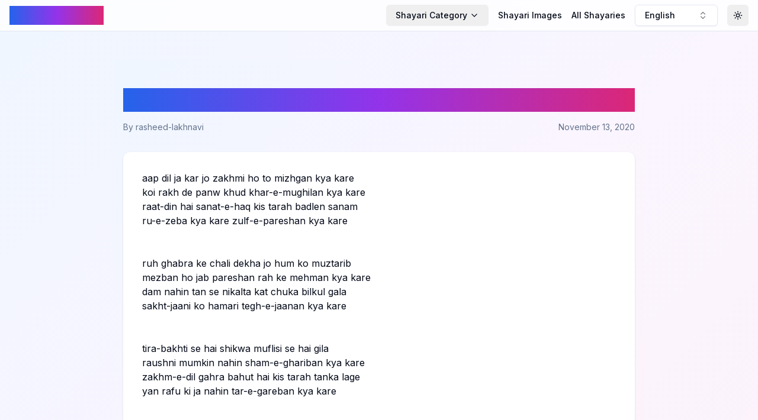

--- FILE ---
content_type: text/html; charset=utf-8
request_url: https://pagalshayari.com/post/ghazal/aap-dil-ja-kar-jo-zakhmi-ho-to-mizhgan-kya-kare-rasheed-lakhnavi-ghazal-english
body_size: 6826
content:
<!DOCTYPE html><html lang="en"><head><meta charSet="utf-8"/><meta name="viewport" content="width=device-width, initial-scale=1"/><link rel="stylesheet" href="/_next/static/css/bb4774cfc2a1dece.css" data-precedence="next"/><link rel="preload" as="script" fetchPriority="low" href="/_next/static/chunks/webpack-763524642e8a9951.js"/><script src="/_next/static/chunks/4bd1b696-c17fbba681cee300.js" async=""></script><script src="/_next/static/chunks/517-69e247ef2d7c6803.js" async=""></script><script src="/_next/static/chunks/main-app-da298cf3626c472e.js" async=""></script><script src="/_next/static/chunks/173-b9db1857582be03d.js" async=""></script><script src="/_next/static/chunks/365-38e9360b87eb7f88.js" async=""></script><script src="/_next/static/chunks/886-f9def52654cd8301.js" async=""></script><script src="/_next/static/chunks/app/layout-dbda4eb2924b6b41.js" async=""></script><script src="/_next/static/chunks/970-c540d374726f91fd.js" async=""></script><script src="/_next/static/chunks/app/page-3e118f1ae2357353.js" async=""></script><script async="" src="https://pagead2.googlesyndication.com/pagead/js/adsbygoogle.js?client=ca-pub-7443783284038929" crossorigin="anonymous"></script><link rel="preload" href="https://www.googletagmanager.com/gtag/js?id=G-76CRCDBH5T" as="script"/><link rel="icon" href="/favicon2.ico"/><link rel="apple-touch-icon" sizes="180x180" href="/apple-touch-icon.png"/><link rel="icon" type="image/png" sizes="32x32" href="/favicon-32x32.png"/><link rel="icon" type="image/png" sizes="16x16" href="/favicon-16x16.png"/><link rel="manifest" href="/site.webmanifest"/><title>aap dil ja kar jo zaKHmi ho to mizhgan kya kare</title><meta name="description" content="aap dil ja kar jo zakhmi ho to mizhgan kya kare "/><meta property="og:title" content="aap dil ja kar jo zaKHmi ho to mizhgan kya kare"/><meta property="og:description" content="aap dil ja kar jo zakhmi ho to mizhgan kya kare "/><meta property="og:type" content="article"/><meta property="article:published_time" content="2020-11-13T23:21:13"/><meta property="article:author" content="rasheed-lakhnavi"/><meta name="twitter:card" content="summary"/><meta name="twitter:title" content="aap dil ja kar jo zaKHmi ho to mizhgan kya kare"/><meta name="twitter:description" content="aap dil ja kar jo zakhmi ho to mizhgan kya kare "/><link rel="icon" href="/favicon.ico" type="image/x-icon" sizes="16x16"/><link href="https://fonts.googleapis.com/css2?family=Noto+Nastaliq+Urdu:wght@400;700&amp;display=swap" rel="stylesheet"/><script src="/_next/static/chunks/polyfills-42372ed130431b0a.js" noModule=""></script></head><body class="__className_e8ce0c bg-gradient-subtle min-h-screen"><script>((e,t,r,n,o,i,a,s)=>{let l=document.documentElement,u=["light","dark"];function c(t){(Array.isArray(e)?e:[e]).forEach(e=>{let r="class"===e,n=r&&i?o.map(e=>i[e]||e):o;r?(l.classList.remove(...n),l.classList.add(t)):l.setAttribute(e,t)}),s&&u.includes(t)&&(l.style.colorScheme=t)}if(n)c(n);else try{let e=localStorage.getItem(t)||r,n=a&&"system"===e?window.matchMedia("(prefers-color-scheme: dark)").matches?"dark":"light":e;c(n)}catch(e){}})("class","theme","system",null,["light","dark"],null,true,true)</script><div class="flex flex-col min-h-screen"><header class="sticky top-0 z-50 bg-background/80 dark:bg-background/80 backdrop-filter backdrop-blur-sm border-b"><nav class="container mx-auto px-4 py-2"><div class="flex items-center justify-between"><a class="text-l sm:text-2xl font-bold gradient-text" href="/language/english">Pagal Shayari</a><div class="flex items-center space-x-2 md:space-x-4"><div class="hidden md:flex items-center space-x-4"><button class="justify-center gap-2 whitespace-nowrap rounded-md text-sm font-medium transition-colors focus-visible:outline-none focus-visible:ring-1 focus-visible:ring-ring disabled:pointer-events-none disabled:opacity-50 [&amp;_svg]:pointer-events-none [&amp;_svg]:size-4 [&amp;_svg]:shrink-0 hover:bg-accent hover:text-accent-foreground h-9 px-4 py-2 flex items-center space-x-1" type="button" id="radix-:R4pd5b:" aria-haspopup="menu" aria-expanded="false" data-state="closed"><span>Shayari Category</span><svg xmlns="http://www.w3.org/2000/svg" width="24" height="24" viewBox="0 0 24 24" fill="none" stroke="currentColor" stroke-width="2" stroke-linecap="round" stroke-linejoin="round" class="lucide lucide-chevron-down h-4 w-4"><path d="m6 9 6 6 6-6"></path></svg></button><a class="text-sm font-medium hover:text-primary transition-colors" href="/othershayari/Images/english">Shayari Images</a><a class="text-sm font-medium hover:text-primary transition-colors whitespace-nowrap" href="/post/all-posts/english/1">All Shayaries</a></div><button class="inline-flex items-center gap-2 whitespace-nowrap rounded-md text-sm font-medium transition-colors focus-visible:outline-none focus-visible:ring-1 focus-visible:ring-ring disabled:pointer-events-none disabled:opacity-50 [&amp;_svg]:pointer-events-none [&amp;_svg]:size-4 [&amp;_svg]:shrink-0 border border-input bg-background shadow-sm hover:bg-accent hover:text-accent-foreground h-9 px-4 py-2 w-[140px] justify-between" role="combobox" aria-expanded="false" type="button" aria-haspopup="dialog" aria-controls="radix-:R1pd5b:" data-state="closed">English<svg xmlns="http://www.w3.org/2000/svg" width="24" height="24" viewBox="0 0 24 24" fill="none" stroke="currentColor" stroke-width="2" stroke-linecap="round" stroke-linejoin="round" class="lucide lucide-chevrons-up-down ml-2 h-4 w-4 shrink-0 opacity-50"><path d="m7 15 5 5 5-5"></path><path d="m7 9 5-5 5 5"></path></svg></button><button class="inline-flex items-center justify-center gap-2 whitespace-nowrap rounded-md text-sm font-medium transition-colors focus-visible:outline-none focus-visible:ring-1 focus-visible:ring-ring disabled:pointer-events-none disabled:opacity-50 [&amp;_svg]:pointer-events-none [&amp;_svg]:size-4 [&amp;_svg]:shrink-0 hover:bg-accent hover:text-accent-foreground h-9 w-9"><svg xmlns="http://www.w3.org/2000/svg" width="24" height="24" viewBox="0 0 24 24" fill="none" stroke="currentColor" stroke-width="2" stroke-linecap="round" stroke-linejoin="round" class="lucide lucide-sun h-[1.2rem] w-[1.2rem] rotate-0 scale-100 transition-all dark:-rotate-90 dark:scale-0"><circle cx="12" cy="12" r="4"></circle><path d="M12 2v2"></path><path d="M12 20v2"></path><path d="m4.93 4.93 1.41 1.41"></path><path d="m17.66 17.66 1.41 1.41"></path><path d="M2 12h2"></path><path d="M20 12h2"></path><path d="m6.34 17.66-1.41 1.41"></path><path d="m19.07 4.93-1.41 1.41"></path></svg><svg xmlns="http://www.w3.org/2000/svg" width="24" height="24" viewBox="0 0 24 24" fill="none" stroke="currentColor" stroke-width="2" stroke-linecap="round" stroke-linejoin="round" class="lucide lucide-moon absolute h-[1.2rem] w-[1.2rem] rotate-90 scale-0 transition-all dark:rotate-0 dark:scale-100"><path d="M12 3a6 6 0 0 0 9 9 9 9 0 1 1-9-9Z"></path></svg><span class="sr-only">Toggle Theme</span></button></div></div><div class="md:hidden mt-2 flex items-center space-x-2 overflow-x-auto pb-2"><button class="justify-center gap-2 whitespace-nowrap rounded-md font-medium transition-colors focus-visible:outline-none focus-visible:ring-1 focus-visible:ring-ring disabled:pointer-events-none disabled:opacity-50 [&amp;_svg]:pointer-events-none [&amp;_svg]:size-4 [&amp;_svg]:shrink-0 hover:bg-accent hover:text-accent-foreground h-9 px-4 py-2 flex items-center space-x-1 text-xs" type="button" id="radix-:R6d5b:" aria-haspopup="menu" aria-expanded="false" data-state="closed"><span>Shayari Category</span><svg xmlns="http://www.w3.org/2000/svg" width="24" height="24" viewBox="0 0 24 24" fill="none" stroke="currentColor" stroke-width="2" stroke-linecap="round" stroke-linejoin="round" class="lucide lucide-chevron-down h-4 w-4"><path d="m6 9 6 6 6-6"></path></svg></button><a class="text-xs pr-2 font-medium hover:text-primary transition-colors whitespace-nowrap" href="/othershayari/Images/english">Shayari Images</a><a class="text-xs font-medium hover:text-primary transition-colors whitespace-nowrap" href="/post/all-posts/english/1">All Shayaries</a></div></nav></header><main class="flex-grow container mx-auto px-1 sm:px-4 py-12"><div style="opacity:1"><script type="application/ld+json">{"@context":"https://schema.org","@type":"Article","headline":"aap dil ja kar jo zaKHmi ho to mizhgan kya kare","description":"aap dil ja kar jo zakhmi ho to mizhgan kya kare ","author":{"@type":"Person","name":"rasheed-lakhnavi"},"datePublished":"2020-11-13T23:21:13","mainEntityOfPage":{"@type":"WebPage","@id":"https://pagalshayari.com/post/ghazal/aap-dil-ja-kar-jo-zakhmi-ho-to-mizhgan-kya-kare-rasheed-lakhnavi-ghazal-english"}}</script><article class="max-w-4xl mx-auto px-2 sm:px-4 py-2 sm:py-12 bg-gradient-subtle"><header class="mb-8"><h1 class="text-2xl md:text-4xl font-bold mb-4 text-gradient">aap dil ja kar jo zaKHmi ho to mizhgan kya kare</h1><div class="flex items-center justify-between text-sm text-muted-foreground"><span>By <!-- -->rasheed-lakhnavi</span><span>November 13, 2020</span></div></header><div class="rounded-xl border bg-card text-card-foreground shadow overflow-hidden card-hover border-none relative"><div class="p-2 sm:p-8"><div class="prose prose-lg dark:prose-invert mb-8">aap dil ja kar jo zakhmi ho to mizhgan kya kare<br>koi rakh de panw khud khar-e-mughilan kya kare<br>raat-din hai sanat-e-haq kis tarah badlen sanam<br>ru-e-zeba kya kare zulf-e-pareshan kya kare<br><br><br>ruh ghabra ke chali dekha jo hum ko muztarib<br>mezban ho jab pareshan rah ke mehman kya kare<br>dam nahin tan se nikalta kat chuka bilkul gala<br>sakht-jaani ko hamari tegh-e-jaanan kya kare<br><br><br>tira-bakhti se hai shikwa muflisi se hai gila<br>raushni mumkin nahin sham-e-ghariban kya kare<br>zakhm-e-dil gahra bahut hai kis tarah tanka lage<br>yan rafu ki ja nahin tar-e-gareban kya kare<br><br><br>apni wahshat se hai shikwa dusre se kya gila<br>hum se jab baitha na jae ku-e-jaanan kya kare<br></div><div class="flex items-center justify-between text-sm text-muted-foreground mb-8"><span class="flex items-center"><svg xmlns="http://www.w3.org/2000/svg" width="24" height="24" viewBox="0 0 24 24" fill="none" stroke="currentColor" stroke-width="2" stroke-linecap="round" stroke-linejoin="round" class="lucide lucide-eye w-4 h-4 mr-1"><path d="M2.062 12.348a1 1 0 0 1 0-.696 10.75 10.75 0 0 1 19.876 0 1 1 0 0 1 0 .696 10.75 10.75 0 0 1-19.876 0"></path><circle cx="12" cy="12" r="3"></circle></svg>39549<!-- --> views</span><span>ghazal<!-- --> • <!-- -->English</span></div><div class="flex items-center justify-between"><div class="flex space-x-4"><button class="justify-center gap-2 whitespace-nowrap font-medium transition-colors focus-visible:outline-none focus-visible:ring-1 focus-visible:ring-ring disabled:pointer-events-none disabled:opacity-50 [&amp;_svg]:pointer-events-none [&amp;_svg]:size-4 [&amp;_svg]:shrink-0 border border-input bg-background shadow-sm hover:bg-accent hover:text-accent-foreground h-8 rounded-md px-3 text-xs flex items-center"><svg xmlns="http://www.w3.org/2000/svg" width="24" height="24" viewBox="0 0 24 24" fill="none" stroke="currentColor" stroke-width="2" stroke-linecap="round" stroke-linejoin="round" class="lucide lucide-thumbs-up w-4 h-4 mr-2"><path d="M7 10v12"></path><path d="M15 5.88 14 10h5.83a2 2 0 0 1 1.92 2.56l-2.33 8A2 2 0 0 1 17.5 22H4a2 2 0 0 1-2-2v-8a2 2 0 0 1 2-2h2.76a2 2 0 0 0 1.79-1.11L12 2a3.13 3.13 0 0 1 3 3.88Z"></path></svg>0</button><button class="justify-center gap-2 whitespace-nowrap font-medium transition-colors focus-visible:outline-none focus-visible:ring-1 focus-visible:ring-ring disabled:pointer-events-none disabled:opacity-50 [&amp;_svg]:pointer-events-none [&amp;_svg]:size-4 [&amp;_svg]:shrink-0 border border-input bg-background shadow-sm hover:bg-accent hover:text-accent-foreground h-8 rounded-md px-3 text-xs flex items-center"><svg xmlns="http://www.w3.org/2000/svg" width="24" height="24" viewBox="0 0 24 24" fill="none" stroke="currentColor" stroke-width="2" stroke-linecap="round" stroke-linejoin="round" class="lucide lucide-message-circle w-4 h-4 mr-2"><path d="M7.9 20A9 9 0 1 0 4 16.1L2 22Z"></path></svg>7</button></div><button class="inline-flex items-center justify-center gap-2 whitespace-nowrap font-medium transition-colors focus-visible:outline-none focus-visible:ring-1 focus-visible:ring-ring disabled:pointer-events-none disabled:opacity-50 [&amp;_svg]:pointer-events-none [&amp;_svg]:size-4 [&amp;_svg]:shrink-0 border border-input bg-background shadow-sm hover:bg-accent hover:text-accent-foreground h-8 rounded-md px-3 text-xs"><svg xmlns="http://www.w3.org/2000/svg" width="24" height="24" viewBox="0 0 24 24" fill="none" stroke="currentColor" stroke-width="2" stroke-linecap="round" stroke-linejoin="round" class="lucide lucide-share2 w-4 h-4 mr-2"><circle cx="18" cy="5" r="3"></circle><circle cx="6" cy="12" r="3"></circle><circle cx="18" cy="19" r="3"></circle><line x1="8.59" x2="15.42" y1="13.51" y2="17.49"></line><line x1="15.41" x2="8.59" y1="6.51" y2="10.49"></line></svg>Share</button></div></div></div></article></div></main><footer class="bg-gray-100 dark:bg-gray-900 py-8"><div class="container mx-auto px-4"><div class="flex flex-wrap justify-between items-center"><div class="w-full md:w-1/3 mb-6 md:mb-0"><h3 class="text-lg font-bold mb-2 gradient-text">Pagal Shayari</h3><p class="text-sm text-gray-600 dark:text-gray-400">Celebrating the beauty of words and emotions.</p></div><div class="w-full md:w-1/3 mb-6 md:mb-0"><h4 class="text-md font-semibold mb-2 text-gray-800 dark:text-gray-200">Quick Links</h4><ul class="text-sm text-gray-600 dark:text-gray-400"><li><a class="hover:text-primary transition-colors duration-200" href="/">Home</a></li><li><a class="hover:text-primary transition-colors duration-200" href="/about">About Us</a></li><li><a class="hover:text-primary transition-colors duration-200" href="/submit">Submit Shayari</a></li></ul></div><div class="w-full md:w-1/3"><h4 class="text-md font-semibold mb-2 text-gray-800 dark:text-gray-200">Connect With Us</h4><ul class="text-sm text-gray-600 dark:text-gray-400"><li><a href="#" class="hover:text-primary transition-colors duration-200">Facebook</a></li><li><a href="#" class="hover:text-primary transition-colors duration-200">Twitter</a></li><li><a href="#" class="hover:text-primary transition-colors duration-200">Instagram</a></li></ul></div></div><div class="mt-8 pt-8 border-t border-gray-200 dark:border-gray-700 text-sm text-center text-gray-600 dark:text-gray-400">© <!-- -->2026<!-- --> Pagal Shayari. All rights reserved.</div></div></footer></div><script src="/_next/static/chunks/webpack-763524642e8a9951.js" async=""></script><script>(self.__next_f=self.__next_f||[]).push([0])</script><script>self.__next_f.push([1,"1:\"$Sreact.fragment\"\n2:I[3704,[\"173\",\"static/chunks/173-b9db1857582be03d.js\",\"365\",\"static/chunks/365-38e9360b87eb7f88.js\",\"886\",\"static/chunks/886-f9def52654cd8301.js\",\"177\",\"static/chunks/app/layout-dbda4eb2924b6b41.js\"],\"\"]\n3:I[4627,[\"173\",\"static/chunks/173-b9db1857582be03d.js\",\"365\",\"static/chunks/365-38e9360b87eb7f88.js\",\"886\",\"static/chunks/886-f9def52654cd8301.js\",\"177\",\"static/chunks/app/layout-dbda4eb2924b6b41.js\"],\"ThemeProvider\"]\n4:I[7520,[\"173\",\"static/chunks/173-b9db1857582be03d.js\",\"365\",\"static/chunks/365-38e9360b87eb7f88.js\",\"886\",\"static/chunks/886-f9def52654cd8301.js\",\"177\",\"static/chunks/app/layout-dbda4eb2924b6b41.js\"],\"LanguageProvider\"]\n5:I[8642,[\"173\",\"static/chunks/173-b9db1857582be03d.js\",\"365\",\"static/chunks/365-38e9360b87eb7f88.js\",\"886\",\"static/chunks/886-f9def52654cd8301.js\",\"177\",\"static/chunks/app/layout-dbda4eb2924b6b41.js\"],\"default\"]\n6:I[7517,[\"173\",\"static/chunks/173-b9db1857582be03d.js\",\"365\",\"static/chunks/365-38e9360b87eb7f88.js\",\"886\",\"static/chunks/886-f9def52654cd8301.js\",\"177\",\"static/chunks/app/layout-dbda4eb2924b6b41.js\"],\"default\"]\n7:I[5244,[],\"\"]\n8:I[3866,[],\"\"]\n9:I[8173,[\"173\",\"static/chunks/173-b9db1857582be03d.js\",\"970\",\"static/chunks/970-c540d374726f91fd.js\",\"365\",\"static/chunks/365-38e9360b87eb7f88.js\",\"974\",\"static/chunks/app/page-3e118f1ae2357353.js\"],\"\"]\nb:I[6213,[],\"OutletBoundary\"]\nd:I[6213,[],\"MetadataBoundary\"]\nf:I[6213,[],\"ViewportBoundary\"]\n11:I[4835,[],\"\"]\n:HL[\"/_next/static/css/bb4774cfc2a1dece.css\",\"style\"]\n"])</script><script>self.__next_f.push([1,"0:{\"P\":null,\"b\":\"GM7566HQmoLL2DYvo7kfo\",\"p\":\"\",\"c\":[\"\",\"post\",\"ghazal\",\"aap-dil-ja-kar-jo-zakhmi-ho-to-mizhgan-kya-kare-rasheed-lakhnavi-ghazal-english\"],\"i\":false,\"f\":[[[\"\",{\"children\":[\"post\",{\"children\":[[\"category\",\"ghazal\",\"d\"],{\"children\":[[\"uid\",\"aap-dil-ja-kar-jo-zakhmi-ho-to-mizhgan-kya-kare-rasheed-lakhnavi-ghazal-english\",\"d\"],{\"children\":[\"__PAGE__\",{}]}]}]}]},\"$undefined\",\"$undefined\",true],[\"\",[\"$\",\"$1\",\"c\",{\"children\":[[[\"$\",\"link\",\"0\",{\"rel\":\"stylesheet\",\"href\":\"/_next/static/css/bb4774cfc2a1dece.css\",\"precedence\":\"next\",\"crossOrigin\":\"$undefined\",\"nonce\":\"$undefined\"}]],[\"$\",\"html\",null,{\"lang\":\"en\",\"suppressHydrationWarning\":true,\"children\":[[\"$\",\"head\",null,{\"children\":[[\"$\",\"link\",null,{\"href\":\"https://fonts.googleapis.com/css2?family=Noto+Nastaliq+Urdu:wght@400;700\u0026display=swap\",\"rel\":\"stylesheet\"}],[\"$\",\"script\",null,{\"async\":true,\"src\":\"https://pagead2.googlesyndication.com/pagead/js/adsbygoogle.js?client=ca-pub-7443783284038929\",\"crossOrigin\":\"anonymous\"}],[\"$\",\"link\",null,{\"rel\":\"icon\",\"href\":\"/favicon2.ico\"}],[\"$\",\"link\",null,{\"rel\":\"apple-touch-icon\",\"sizes\":\"180x180\",\"href\":\"/apple-touch-icon.png\"}],[\"$\",\"link\",null,{\"rel\":\"icon\",\"type\":\"image/png\",\"sizes\":\"32x32\",\"href\":\"/favicon-32x32.png\"}],[\"$\",\"link\",null,{\"rel\":\"icon\",\"type\":\"image/png\",\"sizes\":\"16x16\",\"href\":\"/favicon-16x16.png\"}],[\"$\",\"link\",null,{\"rel\":\"manifest\",\"href\":\"/site.webmanifest\"}]]}],[\"$\",\"body\",null,{\"className\":\"__className_e8ce0c bg-gradient-subtle min-h-screen\",\"children\":[[\"$\",\"$L2\",null,{\"src\":\"https://www.googletagmanager.com/gtag/js?id=G-76CRCDBH5T\",\"strategy\":\"afterInteractive\"}],[\"$\",\"$L2\",null,{\"id\":\"google-analytics\",\"strategy\":\"afterInteractive\",\"children\":\"\\n            window.dataLayer = window.dataLayer || [];\\n            function gtag(){dataLayer.push(arguments);}\\n            gtag('js', new Date());\\n            gtag('config', 'G-76CRCDBH5T');\\n          \"}],[\"$\",\"script\",null,{\"async\":true,\"src\":\"https://pagead2.googlesyndication.com/pagead/js/adsbygoogle.js?client=ca-pub-7443783284038929\",\"crossOrigin\":\"anonymous\"}],[\"$\",\"$L3\",null,{\"attribute\":\"class\",\"defaultTheme\":\"system\",\"enableSystem\":true,\"children\":[\"$\",\"$L4\",null,{\"children\":[\"$\",\"div\",null,{\"className\":\"flex flex-col min-h-screen\",\"children\":[[\"$\",\"$L5\",null,{}],[\"$\",\"main\",null,{\"className\":\"flex-grow container mx-auto px-1 sm:px-4 py-12\",\"children\":[\"$\",\"$L6\",null,{\"children\":[\"$\",\"$L7\",null,{\"parallelRouterKey\":\"children\",\"segmentPath\":[\"children\"],\"error\":\"$undefined\",\"errorStyles\":\"$undefined\",\"errorScripts\":\"$undefined\",\"template\":[\"$\",\"$L8\",null,{}],\"templateStyles\":\"$undefined\",\"templateScripts\":\"$undefined\",\"notFound\":[[],[\"$\",\"div\",null,{\"className\":\"text-center py-20\",\"children\":[[\"$\",\"h1\",null,{\"className\":\"text-5xl font-bold\",\"children\":\"404 - Page Not Found\"}],[\"$\",\"p\",null,{\"className\":\"text-lg mt-4\",\"children\":\"Sorry, we couldn’t find the page you’re looking for.\"}]]}]],\"forbidden\":\"$undefined\",\"unauthorized\":\"$undefined\"}]}]}],[\"$\",\"footer\",null,{\"className\":\"bg-gray-100 dark:bg-gray-900 py-8\",\"children\":[\"$\",\"div\",null,{\"className\":\"container mx-auto px-4\",\"children\":[[\"$\",\"div\",null,{\"className\":\"flex flex-wrap justify-between items-center\",\"children\":[[\"$\",\"div\",null,{\"className\":\"w-full md:w-1/3 mb-6 md:mb-0\",\"children\":[[\"$\",\"h3\",null,{\"className\":\"text-lg font-bold mb-2 gradient-text\",\"children\":\"Pagal Shayari\"}],[\"$\",\"p\",null,{\"className\":\"text-sm text-gray-600 dark:text-gray-400\",\"children\":\"Celebrating the beauty of words and emotions.\"}]]}],[\"$\",\"div\",null,{\"className\":\"w-full md:w-1/3 mb-6 md:mb-0\",\"children\":[[\"$\",\"h4\",null,{\"className\":\"text-md font-semibold mb-2 text-gray-800 dark:text-gray-200\",\"children\":\"Quick Links\"}],[\"$\",\"ul\",null,{\"className\":\"text-sm text-gray-600 dark:text-gray-400\",\"children\":[[\"$\",\"li\",null,{\"children\":[\"$\",\"$L9\",null,{\"href\":\"/\",\"className\":\"hover:text-primary transition-colors duration-200\",\"children\":\"Home\"}]}],[\"$\",\"li\",null,{\"children\":[\"$\",\"$L9\",null,{\"href\":\"/about\",\"className\":\"hover:text-primary transition-colors duration-200\",\"children\":\"About Us\"}]}],[\"$\",\"li\",null,{\"children\":[\"$\",\"$L9\",null,{\"href\":\"/submit\",\"className\":\"hover:text-primary transition-colors duration-200\",\"children\":\"Submit Shayari\"}]}]]}]]}],[\"$\",\"div\",null,{\"className\":\"w-full md:w-1/3\",\"children\":[[\"$\",\"h4\",null,{\"className\":\"text-md font-semibold mb-2 text-gray-800 dark:text-gray-200\",\"children\":\"Connect With Us\"}],[\"$\",\"ul\",null,{\"className\":\"text-sm text-gray-600 dark:text-gray-400\",\"children\":[[\"$\",\"li\",null,{\"children\":[\"$\",\"a\",null,{\"href\":\"#\",\"className\":\"hover:text-primary transition-colors duration-200\",\"children\":\"Facebook\"}]}],[\"$\",\"li\",null,{\"children\":[\"$\",\"a\",null,{\"href\":\"#\",\"className\":\"hover:text-primary transition-colors duration-200\",\"children\":\"Twitter\"}]}],[\"$\",\"li\",null,{\"children\":[\"$\",\"a\",null,{\"href\":\"#\",\"className\":\"hover:text-primary transition-colors duration-200\",\"children\":\"Instagram\"}]}]]}]]}]]}],[\"$\",\"div\",null,{\"className\":\"mt-8 pt-8 border-t border-gray-200 dark:border-gray-700 text-sm text-center text-gray-600 dark:text-gray-400\",\"children\":[\"© \",2026,\" Pagal Shayari. All rights reserved.\"]}]]}]}]]}]}]}]]}]]}]]}],{\"children\":[\"post\",[\"$\",\"$1\",\"c\",{\"children\":[null,[\"$\",\"$L7\",null,{\"parallelRouterKey\":\"children\",\"segmentPath\":[\"children\",\"post\",\"children\"],\"error\":\"$undefined\",\"errorStyles\":\"$undefined\",\"errorScripts\":\"$undefined\",\"template\":[\"$\",\"$L8\",null,{}],\"templateStyles\":\"$undefined\",\"templateScripts\":\"$undefined\",\"notFound\":\"$undefined\",\"forbidden\":\"$undefined\",\"unauthorized\":\"$undefined\"}]]}],{\"children\":[[\"category\",\"ghazal\",\"d\"],[\"$\",\"$1\",\"c\",{\"children\":[null,[\"$\",\"$L7\",null,{\"parallelRouterKey\":\"children\",\"segmentPath\":[\"children\",\"post\",\"children\",\"$0:f:0:1:2:children:2:children:0\",\"children\"],\"error\":\"$undefined\",\"errorStyles\":\"$undefined\",\"errorScripts\":\"$undefined\",\"template\":[\"$\",\"$L8\",null,{}],\"templateStyles\":\"$undefined\",\"templateScripts\":\"$undefined\",\"notFound\":\"$undefined\",\"forbidden\":\"$undefined\",\"unauthorized\":\"$undefined\"}]]}],{\"children\":[[\"uid\",\"aap-dil-ja-kar-jo-zakhmi-ho-to-mizhgan-kya-kare-rasheed-lakhnavi-ghazal-english\",\"d\"],[\"$\",\"$1\",\"c\",{\"children\":[null,[\"$\",\"$L7\",null,{\"parallelRouterKey\":\"children\",\"segmentPath\":[\"children\",\"post\",\"children\",\"$0:f:0:1:2:children:2:children:0\",\"children\",\"$0:f:0:1:2:children:2:children:2:children:0\",\"children\"],\"error\":\"$undefined\",\"errorStyles\":\"$undefined\",\"errorScripts\":\"$undefined\",\"template\":[\"$\",\"$L8\",null,{}],\"templateStyles\":\"$undefined\",\"templateScripts\":\"$undefined\",\"notFound\":\"$undefined\",\"forbidden\":\"$undefined\",\"unauthorized\":\"$undefined\"}]]}],{\"children\":[\"__PAGE__\",[\"$\",\"$1\",\"c\",{\"children\":[\"$La\",null,[\"$\",\"$Lb\",null,{\"children\":\"$Lc\"}]]}],{},null,false]},null,false]},null,false]},null,false]},null,false],[\"$\",\"$1\",\"h\",{\"children\":[null,[\"$\",\"$1\",\"Hy-TH2UZntm6Nsj0IC1Uc\",{\"children\":[[\"$\",\"$Ld\",null,{\"children\":\"$Le\"}],[\"$\",\"$Lf\",null,{\"children\":\"$L10\"}],null]}]]}],false]],\"m\":\"$undefined\",\"G\":[\"$11\",\"$undefined\"],\"s\":false,\"S\":false}\n"])</script><script>self.__next_f.push([1,"10:[[\"$\",\"meta\",\"0\",{\"name\":\"viewport\",\"content\":\"width=device-width, initial-scale=1\"}]]\n"])</script><script>self.__next_f.push([1,"a:[[\"$\",\"script\",null,{\"type\":\"application/ld+json\",\"dangerouslySetInnerHTML\":{\"__html\":\"{\\\"@context\\\":\\\"https://schema.org\\\",\\\"@type\\\":\\\"Article\\\",\\\"headline\\\":\\\"aap dil ja kar jo zaKHmi ho to mizhgan kya kare\\\",\\\"description\\\":\\\"aap dil ja kar jo zakhmi ho to mizhgan kya kare \\\",\\\"author\\\":{\\\"@type\\\":\\\"Person\\\",\\\"name\\\":\\\"rasheed-lakhnavi\\\"},\\\"datePublished\\\":\\\"2020-11-13T23:21:13\\\",\\\"mainEntityOfPage\\\":{\\\"@type\\\":\\\"WebPage\\\",\\\"@id\\\":\\\"https://pagalshayari.com/post/ghazal/aap-dil-ja-kar-jo-zakhmi-ho-to-mizhgan-kya-kare-rasheed-lakhnavi-ghazal-english\\\"}}\"}}],[\"$\",\"article\",null,{\"className\":\"max-w-4xl mx-auto px-2 sm:px-4 py-2 sm:py-12 bg-gradient-subtle\",\"children\":[[\"$\",\"header\",null,{\"className\":\"mb-8\",\"children\":[[\"$\",\"h1\",null,{\"className\":\"text-2xl md:text-4xl font-bold mb-4 text-gradient\",\"children\":\"aap dil ja kar jo zaKHmi ho to mizhgan kya kare\"}],[\"$\",\"div\",null,{\"className\":\"flex items-center justify-between text-sm text-muted-foreground\",\"children\":[[\"$\",\"span\",null,{\"children\":[\"By \",\"rasheed-lakhnavi\"]}],[\"$\",\"span\",null,{\"children\":\"November 13, 2020\"}]]}]]}],[\"$\",\"div\",null,{\"ref\":\"$undefined\",\"className\":\"rounded-xl border bg-card text-card-foreground shadow overflow-hidden card-hover border-none relative\",\"children\":[\"$\",\"div\",null,{\"ref\":\"$undefined\",\"className\":\"p-2 sm:p-8\",\"children\":[null,[\"$\",\"div\",null,{\"className\":\"prose prose-lg dark:prose-invert mb-8\",\"dangerouslySetInnerHTML\":{\"__html\":\"aap dil ja kar jo zakhmi ho to mizhgan kya kare\u003cbr\u003ekoi rakh de panw khud khar-e-mughilan kya kare\u003cbr\u003eraat-din hai sanat-e-haq kis tarah badlen sanam\u003cbr\u003eru-e-zeba kya kare zulf-e-pareshan kya kare\u003cbr\u003e\u003cbr\u003e\u003cbr\u003eruh ghabra ke chali dekha jo hum ko muztarib\u003cbr\u003emezban ho jab pareshan rah ke mehman kya kare\u003cbr\u003edam nahin tan se nikalta kat chuka bilkul gala\u003cbr\u003esakht-jaani ko hamari tegh-e-jaanan kya kare\u003cbr\u003e\u003cbr\u003e\u003cbr\u003etira-bakhti se hai shikwa muflisi se hai gila\u003cbr\u003eraushni mumkin nahin sham-e-ghariban kya kare\u003cbr\u003ezakhm-e-dil gahra bahut hai kis tarah tanka lage\u003cbr\u003eyan rafu ki ja nahin tar-e-gareban kya kare\u003cbr\u003e\u003cbr\u003e\u003cbr\u003eapni wahshat se hai shikwa dusre se kya gila\u003cbr\u003ehum se jab baitha na jae ku-e-jaanan kya kare\u003cbr\u003e\"}}],[\"$\",\"div\",null,{\"className\":\"flex items-center justify-between text-sm text-muted-foreground mb-8\",\"children\":[[\"$\",\"span\",null,{\"className\":\"flex items-center\",\"children\":[[\"$\",\"svg\",null,{\"ref\":\"$undefined\",\"xmlns\":\"http://www.w3.org/2000/svg\",\"width\":24,\"height\":24,\"viewBox\":\"0 0 24 24\",\"fill\":\"none\",\"stroke\":\"currentColor\",\"strokeWidth\":2,\"strokeLinecap\":\"round\",\"strokeLinejoin\":\"round\",\"className\":\"lucide lucide-eye w-4 h-4 mr-1\",\"children\":[[\"$\",\"path\",\"1nclc0\",{\"d\":\"M2.062 12.348a1 1 0 0 1 0-.696 10.75 10.75 0 0 1 19.876 0 1 1 0 0 1 0 .696 10.75 10.75 0 0 1-19.876 0\"}],[\"$\",\"circle\",\"1v7zrd\",{\"cx\":\"12\",\"cy\":\"12\",\"r\":\"3\"}],\"$undefined\"]}],39549,\" views\"]}],[\"$\",\"span\",null,{\"children\":[\"ghazal\",\" • \",\"English\"]}]]}],[\"$\",\"div\",null,{\"className\":\"flex items-center justify-between\",\"children\":[[\"$\",\"div\",null,{\"className\":\"flex space-x-4\",\"children\":[[\"$\",\"button\",null,{\"className\":\"justify-center gap-2 whitespace-nowrap font-medium transition-colors focus-visible:outline-none focus-visible:ring-1 focus-visible:ring-ring disabled:pointer-events-none disabled:opacity-50 [\u0026_svg]:pointer-events-none [\u0026_svg]:size-4 [\u0026_svg]:shrink-0 border border-input bg-background shadow-sm hover:bg-accent hover:text-accent-foreground h-8 rounded-md px-3 text-xs flex items-center\",\"ref\":\"$undefined\",\"children\":[[\"$\",\"svg\",null,{\"ref\":\"$undefined\",\"xmlns\":\"http://www.w3.org/2000/svg\",\"width\":24,\"height\":24,\"viewBox\":\"0 0 24 24\",\"fill\":\"none\",\"stroke\":\"currentColor\",\"strokeWidth\":2,\"strokeLinecap\":\"round\",\"strokeLinejoin\":\"round\",\"className\":\"lucide lucide-thumbs-up w-4 h-4 mr-2\",\"children\":[[\"$\",\"path\",\"1qc93n\",{\"d\":\"M7 10v12\"}],[\"$\",\"path\",\"emmmcr\",{\"d\":\"M15 5.88 14 10h5.83a2 2 0 0 1 1.92 2.56l-2.33 8A2 2 0 0 1 17.5 22H4a2 2 0 0 1-2-2v-8a2 2 0 0 1 2-2h2.76a2 2 0 0 0 1.79-1.11L12 2a3.13 3.13 0 0 1 3 3.88Z\"}],\"$undefined\"]}],0]}],[\"$\",\"button\",null,{\"className\":\"justify-center gap-2 whitespace-nowrap font-medium transition-colors focus-visible:outline-none focus-visible:ring-1 focus-visible:ring-ring disabled:pointer-events-none disabled:opacity-50 [\u0026_svg]:pointer-events-none [\u0026_svg]:size-4 [\u0026_svg]:shrink-0 border border-input bg-background shadow-sm hover:bg-accent hover:text-accent-foreground h-8 rounded-md px-3 text-xs flex items-center\",\"ref\":\"$undefined\",\"children\":[[\"$\",\"svg\",null,{\"ref\":\"$undefined\",\"xmlns\":\"http://www.w3.org/2000/svg\",\"width\":24,\"height\":24,\"viewBox\":\"0 0 24 24\",\"fill\":\"none\",\"stroke\":\"currentColor\",\"strokeWidth\":2,\"strokeLinecap\":\"round\",\"strokeLinejoin\":\"round\",\"className\":\"lucide lucide-message-circle w-4 h-4 mr-2\",\"children\":[[\"$\",\"path\",\"vv11sd\",{\"d\":\"M7.9 20A9 9 0 1 0 4 16.1L2 22Z\"}],\"$undefined\"]}],7]}]]}],[\"$\",\"button\",null,{\"className\":\"inline-flex items-center justify-center gap-2 whitespace-nowrap font-medium transition-colors focus-visible:outline-none focus-visible:ring-1 focus-visible:ring-ring disabled:pointer-events-none disabled:opacity-50 [\u0026_svg]:pointer-events-none [\u0026_svg]:size-4 [\u0026_svg]:shrink-0 border border-input bg-background shadow-sm hover:bg-accent hover:text-accent-foreground h-8 rounded-md px-3 text-xs\",\"ref\":\"$undefined\",\"children\":[[\"$\",\"svg\",null,{\"ref\":\"$undefined\",\"xmlns\":\"http://www.w3.org/2000/svg\",\"width\":24,\"height\":24,\"viewBox\":\"0 0 24 24\",\"fill\":\"none\",\"stroke\":\"currentColor\",\"strokeWidth\":2,\"strokeLinecap\":\"round\",\"strokeLinejoin\":\"round\",\"className\":\"lucide lucide-share2 w-4 h-4 mr-2\",\"children\":[[\"$\",\"circle\",\"gq8acd\",{\"cx\":\"18\",\"cy\":\"5\",\"r\":\"3\"}],[\"$\",\"circle\",\"w7nqdw\",{\"cx\":\"6\",\"cy\":\"12\",\"r\":\"3\"}],[\"$\",\"circle\",\"1xt0gg\",{\"cx\":\"18\",\"cy\":\"19\",\"r\":\"3\"}],[\"$\",\"line\",\"47mynk\",{\"x1\":\"8.59\",\"x2\":\"15.42\",\"y1\":\"13.51\",\"y2\":\"17.49\"}],[\"$\",\"line\",\"1n3mei\",{\"x1\":\"15.41\",\"x2\":\"8.59\",\"y1\":\"6.51\",\"y2\":\"10.49\"}],\"$undefined\"]}],\"Share\"]}]]}]]}]}]]}]]\n"])</script><script>self.__next_f.push([1,"e:[[\"$\",\"meta\",\"0\",{\"charSet\":\"utf-8\"}],[\"$\",\"title\",\"1\",{\"children\":\"aap dil ja kar jo zaKHmi ho to mizhgan kya kare\"}],[\"$\",\"meta\",\"2\",{\"name\":\"description\",\"content\":\"aap dil ja kar jo zakhmi ho to mizhgan kya kare \"}],[\"$\",\"meta\",\"3\",{\"property\":\"og:title\",\"content\":\"aap dil ja kar jo zaKHmi ho to mizhgan kya kare\"}],[\"$\",\"meta\",\"4\",{\"property\":\"og:description\",\"content\":\"aap dil ja kar jo zakhmi ho to mizhgan kya kare \"}],[\"$\",\"meta\",\"5\",{\"property\":\"og:type\",\"content\":\"article\"}],[\"$\",\"meta\",\"6\",{\"property\":\"article:published_time\",\"content\":\"2020-11-13T23:21:13\"}],[\"$\",\"meta\",\"7\",{\"property\":\"article:author\",\"content\":\"rasheed-lakhnavi\"}],[\"$\",\"meta\",\"8\",{\"name\":\"twitter:card\",\"content\":\"summary\"}],[\"$\",\"meta\",\"9\",{\"name\":\"twitter:title\",\"content\":\"aap dil ja kar jo zaKHmi ho to mizhgan kya kare\"}],[\"$\",\"meta\",\"10\",{\"name\":\"twitter:description\",\"content\":\"aap dil ja kar jo zakhmi ho to mizhgan kya kare \"}],[\"$\",\"link\",\"11\",{\"rel\":\"icon\",\"href\":\"/favicon.ico\",\"type\":\"image/x-icon\",\"sizes\":\"16x16\"}]]\nc:null\n"])</script><script defer src="https://static.cloudflareinsights.com/beacon.min.js/vcd15cbe7772f49c399c6a5babf22c1241717689176015" integrity="sha512-ZpsOmlRQV6y907TI0dKBHq9Md29nnaEIPlkf84rnaERnq6zvWvPUqr2ft8M1aS28oN72PdrCzSjY4U6VaAw1EQ==" data-cf-beacon='{"version":"2024.11.0","token":"36cb715520b047be845a9a74d48a2e8f","r":1,"server_timing":{"name":{"cfCacheStatus":true,"cfEdge":true,"cfExtPri":true,"cfL4":true,"cfOrigin":true,"cfSpeedBrain":true},"location_startswith":null}}' crossorigin="anonymous"></script>
</body></html>

--- FILE ---
content_type: text/x-component
request_url: https://pagalshayari.com/post/all-posts/english/1?_rsc=1n3h2
body_size: 4330
content:
1:"$Sreact.fragment"
2:I[3704,["173","static/chunks/173-b9db1857582be03d.js","365","static/chunks/365-38e9360b87eb7f88.js","886","static/chunks/886-f9def52654cd8301.js","177","static/chunks/app/layout-dbda4eb2924b6b41.js"],""]
3:I[4627,["173","static/chunks/173-b9db1857582be03d.js","365","static/chunks/365-38e9360b87eb7f88.js","886","static/chunks/886-f9def52654cd8301.js","177","static/chunks/app/layout-dbda4eb2924b6b41.js"],"ThemeProvider"]
4:I[7520,["173","static/chunks/173-b9db1857582be03d.js","365","static/chunks/365-38e9360b87eb7f88.js","886","static/chunks/886-f9def52654cd8301.js","177","static/chunks/app/layout-dbda4eb2924b6b41.js"],"LanguageProvider"]
5:I[8642,["173","static/chunks/173-b9db1857582be03d.js","365","static/chunks/365-38e9360b87eb7f88.js","886","static/chunks/886-f9def52654cd8301.js","177","static/chunks/app/layout-dbda4eb2924b6b41.js"],"default"]
6:I[7517,["173","static/chunks/173-b9db1857582be03d.js","365","static/chunks/365-38e9360b87eb7f88.js","886","static/chunks/886-f9def52654cd8301.js","177","static/chunks/app/layout-dbda4eb2924b6b41.js"],"default"]
7:I[5244,[],""]
8:I[3866,[],""]
9:I[8173,["173","static/chunks/173-b9db1857582be03d.js","518","static/chunks/app/post/all-posts/%5Blanguage%5D/%5Bpage%5D/page-117ba6fe0d41519b.js"],""]
b:I[6213,[],"OutletBoundary"]
d:I[6213,[],"MetadataBoundary"]
f:I[6213,[],"ViewportBoundary"]
11:I[4835,[],""]
:HL["/_next/static/css/bb4774cfc2a1dece.css","style"]
0:{"P":null,"b":"GM7566HQmoLL2DYvo7kfo","p":"","c":["","post","all-posts","english","1?_rsc=73efv"],"i":false,"f":[[["",{"children":["post",{"children":["all-posts",{"children":[["language","english","d"],{"children":[["page","1","d"],{"children":["__PAGE__",{}]}]}]}]}]},"$undefined","$undefined",true],["",["$","$1","c",{"children":[[["$","link","0",{"rel":"stylesheet","href":"/_next/static/css/bb4774cfc2a1dece.css","precedence":"next","crossOrigin":"$undefined","nonce":"$undefined"}]],["$","html",null,{"lang":"en","suppressHydrationWarning":true,"children":[["$","head",null,{"children":[["$","link",null,{"href":"https://fonts.googleapis.com/css2?family=Noto+Nastaliq+Urdu:wght@400;700&display=swap","rel":"stylesheet"}],["$","script",null,{"async":true,"src":"https://pagead2.googlesyndication.com/pagead/js/adsbygoogle.js?client=ca-pub-7443783284038929","crossOrigin":"anonymous"}],["$","link",null,{"rel":"icon","href":"/favicon2.ico"}],["$","link",null,{"rel":"apple-touch-icon","sizes":"180x180","href":"/apple-touch-icon.png"}],["$","link",null,{"rel":"icon","type":"image/png","sizes":"32x32","href":"/favicon-32x32.png"}],["$","link",null,{"rel":"icon","type":"image/png","sizes":"16x16","href":"/favicon-16x16.png"}],["$","link",null,{"rel":"manifest","href":"/site.webmanifest"}]]}],["$","body",null,{"className":"__className_e8ce0c bg-gradient-subtle min-h-screen","children":[["$","$L2",null,{"src":"https://www.googletagmanager.com/gtag/js?id=G-76CRCDBH5T","strategy":"afterInteractive"}],["$","$L2",null,{"id":"google-analytics","strategy":"afterInteractive","children":"\n            window.dataLayer = window.dataLayer || [];\n            function gtag(){dataLayer.push(arguments);}\n            gtag('js', new Date());\n            gtag('config', 'G-76CRCDBH5T');\n          "}],["$","script",null,{"async":true,"src":"https://pagead2.googlesyndication.com/pagead/js/adsbygoogle.js?client=ca-pub-7443783284038929","crossOrigin":"anonymous"}],["$","$L3",null,{"attribute":"class","defaultTheme":"system","enableSystem":true,"children":["$","$L4",null,{"children":["$","div",null,{"className":"flex flex-col min-h-screen","children":[["$","$L5",null,{}],["$","main",null,{"className":"flex-grow container mx-auto px-1 sm:px-4 py-12","children":["$","$L6",null,{"children":["$","$L7",null,{"parallelRouterKey":"children","segmentPath":["children"],"error":"$undefined","errorStyles":"$undefined","errorScripts":"$undefined","template":["$","$L8",null,{}],"templateStyles":"$undefined","templateScripts":"$undefined","notFound":[[],["$","div",null,{"className":"text-center py-20","children":[["$","h1",null,{"className":"text-5xl font-bold","children":"404 - Page Not Found"}],["$","p",null,{"className":"text-lg mt-4","children":"Sorry, we couldnâ€™t find the page youâ€™re looking for."}]]}]],"forbidden":"$undefined","unauthorized":"$undefined"}]}]}],["$","footer",null,{"className":"bg-gray-100 dark:bg-gray-900 py-8","children":["$","div",null,{"className":"container mx-auto px-4","children":[["$","div",null,{"className":"flex flex-wrap justify-between items-center","children":[["$","div",null,{"className":"w-full md:w-1/3 mb-6 md:mb-0","children":[["$","h3",null,{"className":"text-lg font-bold mb-2 gradient-text","children":"Pagal Shayari"}],["$","p",null,{"className":"text-sm text-gray-600 dark:text-gray-400","children":"Celebrating the beauty of words and emotions."}]]}],["$","div",null,{"className":"w-full md:w-1/3 mb-6 md:mb-0","children":[["$","h4",null,{"className":"text-md font-semibold mb-2 text-gray-800 dark:text-gray-200","children":"Quick Links"}],["$","ul",null,{"className":"text-sm text-gray-600 dark:text-gray-400","children":[["$","li",null,{"children":["$","$L9",null,{"href":"/","className":"hover:text-primary transition-colors duration-200","children":"Home"}]}],["$","li",null,{"children":["$","$L9",null,{"href":"/about","className":"hover:text-primary transition-colors duration-200","children":"About Us"}]}],["$","li",null,{"children":["$","$L9",null,{"href":"/submit","className":"hover:text-primary transition-colors duration-200","children":"Submit Shayari"}]}]]}]]}],["$","div",null,{"className":"w-full md:w-1/3","children":[["$","h4",null,{"className":"text-md font-semibold mb-2 text-gray-800 dark:text-gray-200","children":"Connect With Us"}],["$","ul",null,{"className":"text-sm text-gray-600 dark:text-gray-400","children":[["$","li",null,{"children":["$","a",null,{"href":"#","className":"hover:text-primary transition-colors duration-200","children":"Facebook"}]}],["$","li",null,{"children":["$","a",null,{"href":"#","className":"hover:text-primary transition-colors duration-200","children":"Twitter"}]}],["$","li",null,{"children":["$","a",null,{"href":"#","className":"hover:text-primary transition-colors duration-200","children":"Instagram"}]}]]}]]}]]}],["$","div",null,{"className":"mt-8 pt-8 border-t border-gray-200 dark:border-gray-700 text-sm text-center text-gray-600 dark:text-gray-400","children":["Â© ",2026," Pagal Shayari. All rights reserved."]}]]}]}]]}]}]}]]}]]}]]}],{"children":["post",["$","$1","c",{"children":[null,["$","$L7",null,{"parallelRouterKey":"children","segmentPath":["children","post","children"],"error":"$undefined","errorStyles":"$undefined","errorScripts":"$undefined","template":["$","$L8",null,{}],"templateStyles":"$undefined","templateScripts":"$undefined","notFound":"$undefined","forbidden":"$undefined","unauthorized":"$undefined"}]]}],{"children":["all-posts",["$","$1","c",{"children":[null,["$","$L7",null,{"parallelRouterKey":"children","segmentPath":["children","post","children","all-posts","children"],"error":"$undefined","errorStyles":"$undefined","errorScripts":"$undefined","template":["$","$L8",null,{}],"templateStyles":"$undefined","templateScripts":"$undefined","notFound":"$undefined","forbidden":"$undefined","unauthorized":"$undefined"}]]}],{"children":[["language","english","d"],["$","$1","c",{"children":[null,["$","$L7",null,{"parallelRouterKey":"children","segmentPath":["children","post","children","all-posts","children","$0:f:0:1:2:children:2:children:2:children:0","children"],"error":"$undefined","errorStyles":"$undefined","errorScripts":"$undefined","template":["$","$L8",null,{}],"templateStyles":"$undefined","templateScripts":"$undefined","notFound":"$undefined","forbidden":"$undefined","unauthorized":"$undefined"}]]}],{"children":[["page","1","d"],["$","$1","c",{"children":[null,["$","$L7",null,{"parallelRouterKey":"children","segmentPath":["children","post","children","all-posts","children","$0:f:0:1:2:children:2:children:2:children:0","children","$0:f:0:1:2:children:2:children:2:children:2:children:0","children"],"error":"$undefined","errorStyles":"$undefined","errorScripts":"$undefined","template":["$","$L8",null,{}],"templateStyles":"$undefined","templateScripts":"$undefined","notFound":"$undefined","forbidden":"$undefined","unauthorized":"$undefined"}]]}],{"children":["__PAGE__",["$","$1","c",{"children":["$La",null,["$","$Lb",null,{"children":"$Lc"}]]}],{},null,false]},null,false]},null,false]},null,false]},null,false]},null,false],["$","$1","h",{"children":[null,["$","$1","9En3qAsRgwGf7JHvdU1fE",{"children":[["$","$Ld",null,{"children":"$Le"}],["$","$Lf",null,{"children":"$L10"}],null]}]]}],false]],"m":"$undefined","G":["$11","$undefined"],"s":false,"S":true}
10:[["$","meta","0",{"name":"viewport","content":"width=device-width, initial-scale=1"}]]
e:[["$","meta","0",{"charSet":"utf-8"}],["$","title","1",{"children":"All English Shayari - Page 1"}],["$","meta","2",{"name":"description","content":"Discover beautiful English shayari on page 1. Read and share our curated collection of poetry."}],["$","link","3",{"rel":"canonical","href":"https://pagalshayari.com/post/all-posts/english/1"}],["$","meta","4",{"property":"og:title","content":"All English Shayari - Page 1"}],["$","meta","5",{"property":"og:description","content":"Discover beautiful English shayari on page 1. Read and share our curated collection of poetry."}],["$","meta","6",{"property":"og:url","content":"https://pagalshayari.com/post/all-posts/english/1"}],["$","meta","7",{"property":"og:type","content":"website"}],["$","meta","8",{"name":"twitter:card","content":"summary"}],["$","meta","9",{"name":"twitter:title","content":"All English Shayari - Page 1"}],["$","meta","10",{"name":"twitter:description","content":"Discover beautiful English shayari on page 1. Read and share our curated collection of poetry."}],["$","link","11",{"rel":"icon","href":"/favicon.ico","type":"image/x-icon","sizes":"16x16"}]]
c:null
a:[null,["$","div",null,{"className":"max-w-6xl mx-auto px-4 py-12","children":[["$","h1",null,{"className":"text-4xl font-bold text-center mb-8","children":"All English Shayari"}],["$","div",null,{"className":"flex justify-center gap-4 mb-8","children":[["$","$L9",null,{"href":"/post/all-posts/english/1","children":["$","button",null,{"className":"inline-flex items-center justify-center gap-2 whitespace-nowrap rounded-md text-sm font-medium transition-colors focus-visible:outline-none focus-visible:ring-1 focus-visible:ring-ring disabled:pointer-events-none disabled:opacity-50 [&_svg]:pointer-events-none [&_svg]:size-4 [&_svg]:shrink-0 bg-primary text-primary-foreground shadow hover:bg-primary/90 h-9 px-4 py-2","ref":"$undefined","children":"English"}]}],["$","$L9",null,{"href":"/post/all-posts/hindi/1","children":["$","button",null,{"className":"inline-flex items-center justify-center gap-2 whitespace-nowrap rounded-md text-sm font-medium transition-colors focus-visible:outline-none focus-visible:ring-1 focus-visible:ring-ring disabled:pointer-events-none disabled:opacity-50 [&_svg]:pointer-events-none [&_svg]:size-4 [&_svg]:shrink-0 border border-input bg-background shadow-sm hover:bg-accent hover:text-accent-foreground h-9 px-4 py-2","ref":"$undefined","children":"Hindi"}]}],["$","$L9",null,{"href":"/post/all-posts/urdu/1","children":["$","button",null,{"className":"inline-flex items-center justify-center gap-2 whitespace-nowrap rounded-md text-sm font-medium transition-colors focus-visible:outline-none focus-visible:ring-1 focus-visible:ring-ring disabled:pointer-events-none disabled:opacity-50 [&_svg]:pointer-events-none [&_svg]:size-4 [&_svg]:shrink-0 border border-input bg-background shadow-sm hover:bg-accent hover:text-accent-foreground h-9 px-4 py-2","ref":"$undefined","children":"Urdu"}]}]]}],["$","div",null,{"className":"grid gap-6 md:grid-cols-2 lg:grid-cols-2","children":[["$","div","usne-to-yun-hi-puchh-liya-tha-ki-koi-hai-abhinandan-pandey-couplets-english",{"ref":"$undefined","className":"rounded-xl border bg-card text-card-foreground shadow overflow-hidden hover:shadow-lg transition-shadow duration-300 border-none relative","children":["$","div",null,{"ref":"$undefined","className":"p-6","children":[["$","$L9",null,{"href":"/post/sher/usne-to-yun-hi-puchh-liya-tha-ki-koi-hai-abhinandan-pandey-couplets-english","className":"block group","children":["$","h2",null,{"className":"text-xl font-semibold mb-2 group-hover:text-primary transition-colors duration-200","children":"usne to yun hi puchh liya tha ki koi hai"}]}],["$","p",null,{"className":"text-sm text-muted-foreground mb-4","children":["us ne to yun hi puchh liya tha ki koi hai ",false]}],["$","div",null,{"className":"flex items-center justify-between","children":[["$","span",null,{"className":"text-xs text-muted-foreground","children":"abhinandan-pandey"}],["$","$L9",null,{"href":"/post/sher/usne-to-yun-hi-puchh-liya-tha-ki-koi-hai-abhinandan-pandey-couplets-english","children":["$","button",null,{"className":"justify-center gap-2 whitespace-nowrap font-medium focus-visible:outline-none focus-visible:ring-1 focus-visible:ring-ring disabled:pointer-events-none disabled:opacity-50 [&_svg]:pointer-events-none [&_svg]:size-4 [&_svg]:shrink-0 border border-input bg-background shadow-sm h-8 rounded-md px-3 text-xs flex items-center hover:bg-primary hover:text-primary-foreground transition-colors duration-200","ref":"$undefined","children":["Read More ",["$","svg",null,{"ref":"$undefined","xmlns":"http://www.w3.org/2000/svg","width":24,"height":24,"viewBox":"0 0 24 24","fill":"none","stroke":"currentColor","strokeWidth":2,"strokeLinecap":"round","strokeLinejoin":"round","className":"lucide lucide-chevron-right ml-1 w-4 h-4","children":[["$","path","mthhwq",{"d":"m9 18 6-6-6-6"}],"$undefined"]}]]}]}]]}]]}]}],["$","div","main-tere-shokh-labon-par-to-abhi-aaya-hun-abhinandan-pandey-couplets-english",{"ref":"$undefined","className":"rounded-xl border bg-card text-card-foreground shadow overflow-hidden hover:shadow-lg transition-shadow duration-300 border-none relative","children":["$","div",null,{"ref":"$undefined","className":"p-6","children":[["$","$L9",null,{"href":"/post/sher/main-tere-shokh-labon-par-to-abhi-aaya-hun-abhinandan-pandey-couplets-english","className":"block group","children":["$","h2",null,{"className":"text-xl font-semibold mb-2 group-hover:text-primary transition-colors duration-200","children":"main tere shoKH labon par to abhi aaya hun"}]}],["$","p",null,{"className":"text-sm text-muted-foreground mb-4","children":["main tere shokh labon par to abhi aaya hun ",false]}],["$","div",null,{"className":"flex items-center justify-between","children":[["$","span",null,{"className":"text-xs text-muted-foreground","children":"abhinandan-pandey"}],["$","$L9",null,{"href":"/post/sher/main-tere-shokh-labon-par-to-abhi-aaya-hun-abhinandan-pandey-couplets-english","children":["$","button",null,{"className":"justify-center gap-2 whitespace-nowrap font-medium focus-visible:outline-none focus-visible:ring-1 focus-visible:ring-ring disabled:pointer-events-none disabled:opacity-50 [&_svg]:pointer-events-none [&_svg]:size-4 [&_svg]:shrink-0 border border-input bg-background shadow-sm h-8 rounded-md px-3 text-xs flex items-center hover:bg-primary hover:text-primary-foreground transition-colors duration-200","ref":"$undefined","children":["Read More ",["$","svg",null,{"ref":"$undefined","xmlns":"http://www.w3.org/2000/svg","width":24,"height":24,"viewBox":"0 0 24 24","fill":"none","stroke":"currentColor","strokeWidth":2,"strokeLinecap":"round","strokeLinejoin":"round","className":"lucide lucide-chevron-right ml-1 w-4 h-4","children":[["$","path","mthhwq",{"d":"m9 18 6-6-6-6"}],"$undefined"]}]]}]}]]}]]}]}],["$","div","khud-kushi-ka-faisla-ye-soch-kar-humne-kiya-abhinandan-pandey-couplets-english",{"ref":"$undefined","className":"rounded-xl border bg-card text-card-foreground shadow overflow-hidden hover:shadow-lg transition-shadow duration-300 border-none relative","children":["$","div",null,{"ref":"$undefined","className":"p-6","children":[["$","$L9",null,{"href":"/post/sher/khud-kushi-ka-faisla-ye-soch-kar-humne-kiya-abhinandan-pandey-couplets-english","className":"block group","children":["$","h2",null,{"className":"text-xl font-semibold mb-2 group-hover:text-primary transition-colors duration-200","children":"KHud-kushi ka faisla ye soch kar humne kiya"}]}],["$","p",null,{"className":"text-sm text-muted-foreground mb-4","children":["khud-kushi ka faisla ye soch kar hum ne kiya ",false]}],["$","div",null,{"className":"flex items-center justify-between","children":[["$","span",null,{"className":"text-xs text-muted-foreground","children":"abhinandan-pandey"}],["$","$L9",null,{"href":"/post/sher/khud-kushi-ka-faisla-ye-soch-kar-humne-kiya-abhinandan-pandey-couplets-english","children":["$","button",null,{"className":"justify-center gap-2 whitespace-nowrap font-medium focus-visible:outline-none focus-visible:ring-1 focus-visible:ring-ring disabled:pointer-events-none disabled:opacity-50 [&_svg]:pointer-events-none [&_svg]:size-4 [&_svg]:shrink-0 border border-input bg-background shadow-sm h-8 rounded-md px-3 text-xs flex items-center hover:bg-primary hover:text-primary-foreground transition-colors duration-200","ref":"$undefined","children":["Read More ",["$","svg",null,{"ref":"$undefined","xmlns":"http://www.w3.org/2000/svg","width":24,"height":24,"viewBox":"0 0 24 24","fill":"none","stroke":"currentColor","strokeWidth":2,"strokeLinecap":"round","strokeLinejoin":"round","className":"lucide lucide-chevron-right ml-1 w-4 h-4","children":[["$","path","mthhwq",{"d":"m9 18 6-6-6-6"}],"$undefined"]}]]}]}]]}]]}]}],["$","div","khinch-lai-jaanib-e-dariya-hamein-bhi-tishnagi-abhinandan-pandey-couplets-english",{"ref":"$undefined","className":"rounded-xl border bg-card text-card-foreground shadow overflow-hidden hover:shadow-lg transition-shadow duration-300 border-none relative","children":["$","div",null,{"ref":"$undefined","className":"p-6","children":[["$","$L9",null,{"href":"/post/sher/khinch-lai-jaanib-e-dariya-hamein-bhi-tishnagi-abhinandan-pandey-couplets-english","className":"block group","children":["$","h2",null,{"className":"text-xl font-semibold mb-2 group-hover:text-primary transition-colors duration-200","children":"khinch lai jaanib-e-dariya hamein bhi tishnagi"}]}],["$","p",null,{"className":"text-sm text-muted-foreground mb-4","children":["khinch lai jaanib-e-dariya hamein bhi tishnagi ",false]}],["$","div",null,{"className":"flex items-center justify-between","children":[["$","span",null,{"className":"text-xs text-muted-foreground","children":"abhinandan-pandey"}],["$","$L9",null,{"href":"/post/sher/khinch-lai-jaanib-e-dariya-hamein-bhi-tishnagi-abhinandan-pandey-couplets-english","children":["$","button",null,{"className":"justify-center gap-2 whitespace-nowrap font-medium focus-visible:outline-none focus-visible:ring-1 focus-visible:ring-ring disabled:pointer-events-none disabled:opacity-50 [&_svg]:pointer-events-none [&_svg]:size-4 [&_svg]:shrink-0 border border-input bg-background shadow-sm h-8 rounded-md px-3 text-xs flex items-center hover:bg-primary hover:text-primary-foreground transition-colors duration-200","ref":"$undefined","children":["Read More ",["$","svg",null,{"ref":"$undefined","xmlns":"http://www.w3.org/2000/svg","width":24,"height":24,"viewBox":"0 0 24 24","fill":"none","stroke":"currentColor","strokeWidth":2,"strokeLinecap":"round","strokeLinejoin":"round","className":"lucide lucide-chevron-right ml-1 w-4 h-4","children":[["$","path","mthhwq",{"d":"m9 18 6-6-6-6"}],"$undefined"]}]]}]}]]}]]}]}],["$","div","jab-yahan-rahne-ke-sab-asbab-yakja-kar-liye-abhinandan-pandey-couplets-english",{"ref":"$undefined","className":"rounded-xl border bg-card text-card-foreground shadow overflow-hidden hover:shadow-lg transition-shadow duration-300 border-none relative","children":["$","div",null,{"ref":"$undefined","className":"p-6","children":[["$","$L9",null,{"href":"/post/sher/jab-yahan-rahne-ke-sab-asbab-yakja-kar-liye-abhinandan-pandey-couplets-english","className":"block group","children":["$","h2",null,{"className":"text-xl font-semibold mb-2 group-hover:text-primary transition-colors duration-200","children":"jab yahan rahne ke sab asbab yakja kar liye"}]}],["$","p",null,{"className":"text-sm text-muted-foreground mb-4","children":["jab yahan rahne ke sab asbab yakja kar liye ",false]}],["$","div",null,{"className":"flex items-center justify-between","children":[["$","span",null,{"className":"text-xs text-muted-foreground","children":"abhinandan-pandey"}],["$","$L9",null,{"href":"/post/sher/jab-yahan-rahne-ke-sab-asbab-yakja-kar-liye-abhinandan-pandey-couplets-english","children":["$","button",null,{"className":"justify-center gap-2 whitespace-nowrap font-medium focus-visible:outline-none focus-visible:ring-1 focus-visible:ring-ring disabled:pointer-events-none disabled:opacity-50 [&_svg]:pointer-events-none [&_svg]:size-4 [&_svg]:shrink-0 border border-input bg-background shadow-sm h-8 rounded-md px-3 text-xs flex items-center hover:bg-primary hover:text-primary-foreground transition-colors duration-200","ref":"$undefined","children":["Read More ",["$","svg",null,{"ref":"$undefined","xmlns":"http://www.w3.org/2000/svg","width":24,"height":24,"viewBox":"0 0 24 24","fill":"none","stroke":"currentColor","strokeWidth":2,"strokeLinecap":"round","strokeLinejoin":"round","className":"lucide lucide-chevron-right ml-1 w-4 h-4","children":[["$","path","mthhwq",{"d":"m9 18 6-6-6-6"}],"$undefined"]}]]}]}]]}]]}]}],["$","div","chahen-to-isko-tegh-e-khamoshi-se-kat-den-abhinandan-pandey-couplets-english",{"ref":"$undefined","className":"rounded-xl border bg-card text-card-foreground shadow overflow-hidden hover:shadow-lg transition-shadow duration-300 border-none relative","children":["$","div",null,{"ref":"$undefined","className":"p-6","children":[["$","$L9",null,{"href":"/post/sher/chahen-to-isko-tegh-e-khamoshi-se-kat-den-abhinandan-pandey-couplets-english","className":"block group","children":["$","h2",null,{"className":"text-xl font-semibold mb-2 group-hover:text-primary transition-colors duration-200","children":"chahen to isko tegh-e-KHamoshi se kaT den"}]}],["$","p",null,{"className":"text-sm text-muted-foreground mb-4","children":["chahen to is ko tegh-e-khamoshi se kat den ",false]}],["$","div",null,{"className":"flex items-center justify-between","children":[["$","span",null,{"className":"text-xs text-muted-foreground","children":"abhinandan-pandey"}],["$","$L9",null,{"href":"/post/sher/chahen-to-isko-tegh-e-khamoshi-se-kat-den-abhinandan-pandey-couplets-english","children":["$","button",null,{"className":"justify-center gap-2 whitespace-nowrap font-medium focus-visible:outline-none focus-visible:ring-1 focus-visible:ring-ring disabled:pointer-events-none disabled:opacity-50 [&_svg]:pointer-events-none [&_svg]:size-4 [&_svg]:shrink-0 border border-input bg-background shadow-sm h-8 rounded-md px-3 text-xs flex items-center hover:bg-primary hover:text-primary-foreground transition-colors duration-200","ref":"$undefined","children":["Read More ",["$","svg",null,{"ref":"$undefined","xmlns":"http://www.w3.org/2000/svg","width":24,"height":24,"viewBox":"0 0 24 24","fill":"none","stroke":"currentColor","strokeWidth":2,"strokeLinecap":"round","strokeLinejoin":"round","className":"lucide lucide-chevron-right ml-1 w-4 h-4","children":[["$","path","mthhwq",{"d":"m9 18 6-6-6-6"}],"$undefined"]}]]}]}]]}]]}]}],["$","div","zamane-bhar-ke-dukhon-ko-laga-liya-dil-se-ahmad-faraz-couplets-english",{"ref":"$undefined","className":"rounded-xl border bg-card text-card-foreground shadow overflow-hidden hover:shadow-lg transition-shadow duration-300 border-none relative","children":["$","div",null,{"ref":"$undefined","className":"p-6","children":[["$","$L9",null,{"href":"/post/sher/zamane-bhar-ke-dukhon-ko-laga-liya-dil-se-ahmad-faraz-couplets-english","className":"block group","children":["$","h2",null,{"className":"text-xl font-semibold mb-2 group-hover:text-primary transition-colors duration-200","children":"zamane bhar ke dukhon ko laga liya dil se"}]}],["$","p",null,{"className":"text-sm text-muted-foreground mb-4","children":["zamane bhar ke dukhon ko laga liya dil se ",false]}],["$","div",null,{"className":"flex items-center justify-between","children":[["$","span",null,{"className":"text-xs text-muted-foreground","children":"ahmad-faraz"}],["$","$L9",null,{"href":"/post/sher/zamane-bhar-ke-dukhon-ko-laga-liya-dil-se-ahmad-faraz-couplets-english","children":["$","button",null,{"className":"justify-center gap-2 whitespace-nowrap font-medium focus-visible:outline-none focus-visible:ring-1 focus-visible:ring-ring disabled:pointer-events-none disabled:opacity-50 [&_svg]:pointer-events-none [&_svg]:size-4 [&_svg]:shrink-0 border border-input bg-background shadow-sm h-8 rounded-md px-3 text-xs flex items-center hover:bg-primary hover:text-primary-foreground transition-colors duration-200","ref":"$undefined","children":["Read More ",["$","svg",null,{"ref":"$undefined","xmlns":"http://www.w3.org/2000/svg","width":24,"height":24,"viewBox":"0 0 24 24","fill":"none","stroke":"currentColor","strokeWidth":2,"strokeLinecap":"round","strokeLinejoin":"round","className":"lucide lucide-chevron-right ml-1 w-4 h-4","children":[["$","path","mthhwq",{"d":"m9 18 6-6-6-6"}],"$undefined"]}]]}]}]]}]]}]}],["$","div","hai-baada-gusaron-ko-to-maikhane-se-nisbat-ahmad-faraz-couplets-english",{"ref":"$undefined","className":"rounded-xl border bg-card text-card-foreground shadow overflow-hidden hover:shadow-lg transition-shadow duration-300 border-none relative","children":["$","div",null,{"ref":"$undefined","className":"p-6","children":[["$","$L9",null,{"href":"/post/sher/hai-baada-gusaron-ko-to-maikhane-se-nisbat-ahmad-faraz-couplets-english","className":"block group","children":["$","h2",null,{"className":"text-xl font-semibold mb-2 group-hover:text-primary transition-colors duration-200","children":"hai baada-gusaron ko to maiKHane se nisbat"}]}],["$","p",null,{"className":"text-sm text-muted-foreground mb-4","children":["hai baada-gusaron ko to maikhane se nisbat ",false]}],["$","div",null,{"className":"flex items-center justify-between","children":[["$","span",null,{"className":"text-xs text-muted-foreground","children":"ahmad-faraz"}],["$","$L9",null,{"href":"/post/sher/hai-baada-gusaron-ko-to-maikhane-se-nisbat-ahmad-faraz-couplets-english","children":["$","button",null,{"className":"justify-center gap-2 whitespace-nowrap font-medium focus-visible:outline-none focus-visible:ring-1 focus-visible:ring-ring disabled:pointer-events-none disabled:opacity-50 [&_svg]:pointer-events-none [&_svg]:size-4 [&_svg]:shrink-0 border border-input bg-background shadow-sm h-8 rounded-md px-3 text-xs flex items-center hover:bg-primary hover:text-primary-foreground transition-colors duration-200","ref":"$undefined","children":["Read More ",["$","svg",null,{"ref":"$undefined","xmlns":"http://www.w3.org/2000/svg","width":24,"height":24,"viewBox":"0 0 24 24","fill":"none","stroke":"currentColor","strokeWidth":2,"strokeLinecap":"round","strokeLinejoin":"round","className":"lucide lucide-chevron-right ml-1 w-4 h-4","children":[["$","path","mthhwq",{"d":"m9 18 6-6-6-6"}],"$undefined"]}]]}]}]]}]]}]}],["$","div","apni-aashufta-mizaji-pe-hansi-aati-hai-ahmad-faraz-couplets-english",{"ref":"$undefined","className":"rounded-xl border bg-card text-card-foreground shadow overflow-hidden hover:shadow-lg transition-shadow duration-300 border-none relative","children":["$","div",null,{"ref":"$undefined","className":"p-6","children":[["$","$L9",null,{"href":"/post/sher/apni-aashufta-mizaji-pe-hansi-aati-hai-ahmad-faraz-couplets-english","className":"block group","children":["$","h2",null,{"className":"text-xl font-semibold mb-2 group-hover:text-primary transition-colors duration-200","children":"apni aashufta-mizaji pe hansi aati hai"}]}],["$","p",null,{"className":"text-sm text-muted-foreground mb-4","children":["apni aashufta-mizaji pe hansi aati hai ",false]}],["$","div",null,{"className":"flex items-center justify-between","children":[["$","span",null,{"className":"text-xs text-muted-foreground","children":"ahmad-faraz"}],["$","$L9",null,{"href":"/post/sher/apni-aashufta-mizaji-pe-hansi-aati-hai-ahmad-faraz-couplets-english","children":["$","button",null,{"className":"justify-center gap-2 whitespace-nowrap font-medium focus-visible:outline-none focus-visible:ring-1 focus-visible:ring-ring disabled:pointer-events-none disabled:opacity-50 [&_svg]:pointer-events-none [&_svg]:size-4 [&_svg]:shrink-0 border border-input bg-background shadow-sm h-8 rounded-md px-3 text-xs flex items-center hover:bg-primary hover:text-primary-foreground transition-colors duration-200","ref":"$undefined","children":["Read More ",["$","svg",null,{"ref":"$undefined","xmlns":"http://www.w3.org/2000/svg","width":24,"height":24,"viewBox":"0 0 24 24","fill":"none","stroke":"currentColor","strokeWidth":2,"strokeLinecap":"round","strokeLinejoin":"round","className":"lucide lucide-chevron-right ml-1 w-4 h-4","children":[["$","path","mthhwq",{"d":"m9 18 6-6-6-6"}],"$undefined"]}]]}]}]]}]]}]}],["$","div","phirte-hain-ab-bhi-dil-ko-gareban-kiye-hue-ahmad-faraz-ghazals-english",{"ref":"$undefined","className":"rounded-xl border bg-card text-card-foreground shadow overflow-hidden hover:shadow-lg transition-shadow duration-300 border-none relative","children":["$","div",null,{"ref":"$undefined","className":"p-6","children":[["$","$L9",null,{"href":"/post/ghazal/phirte-hain-ab-bhi-dil-ko-gareban-kiye-hue-ahmad-faraz-ghazals-english","className":"block group","children":["$","h2",null,{"className":"text-xl font-semibold mb-2 group-hover:text-primary transition-colors duration-200","children":"phirte hain ab bhi dil ko gareban kiye hue"}]}],["$","p",null,{"className":"text-sm text-muted-foreground mb-4","children":["phirte hain ab bhi dil ko gareban kiye hue ","..."]}],["$","div",null,{"className":"flex items-center justify-between","children":[["$","span",null,{"className":"text-xs text-muted-foreground","children":"ahmad-faraz"}],["$","$L9",null,{"href":"/post/ghazal/phirte-hain-ab-bhi-dil-ko-gareban-kiye-hue-ahmad-faraz-ghazals-english","children":["$","button",null,{"className":"justify-center gap-2 whitespace-nowrap font-medium focus-visible:outline-none focus-visible:ring-1 focus-visible:ring-ring disabled:pointer-events-none disabled:opacity-50 [&_svg]:pointer-events-none [&_svg]:size-4 [&_svg]:shrink-0 border border-input bg-background shadow-sm h-8 rounded-md px-3 text-xs flex items-center hover:bg-primary hover:text-primary-foreground transition-colors duration-200","ref":"$undefined","children":["Read More ",["$","svg",null,{"ref":"$undefined","xmlns":"http://www.w3.org/2000/svg","width":24,"height":24,"viewBox":"0 0 24 24","fill":"none","stroke":"currentColor","strokeWidth":2,"strokeLinecap":"round","strokeLinejoin":"round","className":"lucide lucide-chevron-right ml-1 w-4 h-4","children":[["$","path","mthhwq",{"d":"m9 18 6-6-6-6"}],"$undefined"]}]]}]}]]}]]}]}],["$","div","aankhen-ahmad-ayaz-nazms-english",{"ref":"$undefined","className":"rounded-xl border bg-card text-card-foreground shadow overflow-hidden hover:shadow-lg transition-shadow duration-300 border-none relative","children":["$","div",null,{"ref":"$undefined","className":"p-6","children":[["$","$L9",null,{"href":"/post/nazm/aankhen-ahmad-ayaz-nazms-english","className":"block group","children":["$","h2",null,{"className":"text-xl font-semibold mb-2 group-hover:text-primary transition-colors duration-200","children":"aankhen"}]}],["$","p",null,{"className":"text-sm text-muted-foreground mb-4","children":["suno jaana ","..."]}],["$","div",null,{"className":"flex items-center justify-between","children":[["$","span",null,{"className":"text-xs text-muted-foreground","children":"ahmad-ayaz"}],["$","$L9",null,{"href":"/post/nazm/aankhen-ahmad-ayaz-nazms-english","children":["$","button",null,{"className":"justify-center gap-2 whitespace-nowrap font-medium focus-visible:outline-none focus-visible:ring-1 focus-visible:ring-ring disabled:pointer-events-none disabled:opacity-50 [&_svg]:pointer-events-none [&_svg]:size-4 [&_svg]:shrink-0 border border-input bg-background shadow-sm h-8 rounded-md px-3 text-xs flex items-center hover:bg-primary hover:text-primary-foreground transition-colors duration-200","ref":"$undefined","children":["Read More ",["$","svg",null,{"ref":"$undefined","xmlns":"http://www.w3.org/2000/svg","width":24,"height":24,"viewBox":"0 0 24 24","fill":"none","stroke":"currentColor","strokeWidth":2,"strokeLinecap":"round","strokeLinejoin":"round","className":"lucide lucide-chevron-right ml-1 w-4 h-4","children":[["$","path","mthhwq",{"d":"m9 18 6-6-6-6"}],"$undefined"]}]]}]}]]}]]}]}],["$","div","umr-bhar-paikar-e-ehsas-mein-dhaale-na-gae-ahmad-ayaz-ghazals-english",{"ref":"$undefined","className":"rounded-xl border bg-card text-card-foreground shadow overflow-hidden hover:shadow-lg transition-shadow duration-300 border-none relative","children":["$","div",null,{"ref":"$undefined","className":"p-6","children":[["$","$L9",null,{"href":"/post/ghazal/umr-bhar-paikar-e-ehsas-mein-dhaale-na-gae-ahmad-ayaz-ghazals-english","className":"block group","children":["$","h2",null,{"className":"text-xl font-semibold mb-2 group-hover:text-primary transition-colors duration-200","children":"umr bhar paikar-e-ehsas mein Dhaale na gae"}]}],["$","p",null,{"className":"text-sm text-muted-foreground mb-4","children":["'umr bhar paikar-e-ehsas mein dhaale na gae ","..."]}],["$","div",null,{"className":"flex items-center justify-between","children":[["$","span",null,{"className":"text-xs text-muted-foreground","children":"ahmad-ayaz"}],["$","$L9",null,{"href":"/post/ghazal/umr-bhar-paikar-e-ehsas-mein-dhaale-na-gae-ahmad-ayaz-ghazals-english","children":["$","button",null,{"className":"justify-center gap-2 whitespace-nowrap font-medium focus-visible:outline-none focus-visible:ring-1 focus-visible:ring-ring disabled:pointer-events-none disabled:opacity-50 [&_svg]:pointer-events-none [&_svg]:size-4 [&_svg]:shrink-0 border border-input bg-background shadow-sm h-8 rounded-md px-3 text-xs flex items-center hover:bg-primary hover:text-primary-foreground transition-colors duration-200","ref":"$undefined","children":["Read More ",["$","svg",null,{"ref":"$undefined","xmlns":"http://www.w3.org/2000/svg","width":24,"height":24,"viewBox":"0 0 24 24","fill":"none","stroke":"currentColor","strokeWidth":2,"strokeLinecap":"round","strokeLinejoin":"round","className":"lucide lucide-chevron-right ml-1 w-4 h-4","children":[["$","path","mthhwq",{"d":"m9 18 6-6-6-6"}],"$undefined"]}]]}]}]]}]]}]}],["$","div","sukut-e-jism-ka-ehsas-jis-paikar-pe-rakkha-tha-ahmad-ayaz-ghazals-english",{"ref":"$undefined","className":"rounded-xl border bg-card text-card-foreground shadow overflow-hidden hover:shadow-lg transition-shadow duration-300 border-none relative","children":["$","div",null,{"ref":"$undefined","className":"p-6","children":[["$","$L9",null,{"href":"/post/ghazal/sukut-e-jism-ka-ehsas-jis-paikar-pe-rakkha-tha-ahmad-ayaz-ghazals-english","className":"block group","children":["$","h2",null,{"className":"text-xl font-semibold mb-2 group-hover:text-primary transition-colors duration-200","children":"sukut-e-jism ka ehsas jis paikar pe rakkha tha"}]}],["$","p",null,{"className":"text-sm text-muted-foreground mb-4","children":["sukut-e-jism ka ehsas jis paikar pe rakkha tha ","..."]}],["$","div",null,{"className":"flex items-center justify-between","children":[["$","span",null,{"className":"text-xs text-muted-foreground","children":"ahmad-ayaz"}],["$","$L9",null,{"href":"/post/ghazal/sukut-e-jism-ka-ehsas-jis-paikar-pe-rakkha-tha-ahmad-ayaz-ghazals-english","children":["$","button",null,{"className":"justify-center gap-2 whitespace-nowrap font-medium focus-visible:outline-none focus-visible:ring-1 focus-visible:ring-ring disabled:pointer-events-none disabled:opacity-50 [&_svg]:pointer-events-none [&_svg]:size-4 [&_svg]:shrink-0 border border-input bg-background shadow-sm h-8 rounded-md px-3 text-xs flex items-center hover:bg-primary hover:text-primary-foreground transition-colors duration-200","ref":"$undefined","children":["Read More ",["$","svg",null,{"ref":"$undefined","xmlns":"http://www.w3.org/2000/svg","width":24,"height":24,"viewBox":"0 0 24 24","fill":"none","stroke":"currentColor","strokeWidth":2,"strokeLinecap":"round","strokeLinejoin":"round","className":"lucide lucide-chevron-right ml-1 w-4 h-4","children":[["$","path","mthhwq",{"d":"m9 18 6-6-6-6"}],"$undefined"]}]]}]}]]}]]}]}],["$","div","pahle-ek-parda-hamare-samne-dala-gaya-ahmad-ayaz-ghazals-english",{"ref":"$undefined","className":"rounded-xl border bg-card text-card-foreground shadow overflow-hidden hover:shadow-lg transition-shadow duration-300 border-none relative","children":["$","div",null,{"ref":"$undefined","className":"p-6","children":[["$","$L9",null,{"href":"/post/ghazal/pahle-ek-parda-hamare-samne-dala-gaya-ahmad-ayaz-ghazals-english","className":"block group","children":["$","h2",null,{"className":"text-xl font-semibold mb-2 group-hover:text-primary transition-colors duration-200","children":"pahle ek parda hamare samne Dala gaya"}]}],["$","p",null,{"className":"text-sm text-muted-foreground mb-4","children":["pahle ek parda hamare samne dala gaya ","..."]}],["$","div",null,{"className":"flex items-center justify-between","children":[["$","span",null,{"className":"text-xs text-muted-foreground","children":"ahmad-ayaz"}],["$","$L9",null,{"href":"/post/ghazal/pahle-ek-parda-hamare-samne-dala-gaya-ahmad-ayaz-ghazals-english","children":["$","button",null,{"className":"justify-center gap-2 whitespace-nowrap font-medium focus-visible:outline-none focus-visible:ring-1 focus-visible:ring-ring disabled:pointer-events-none disabled:opacity-50 [&_svg]:pointer-events-none [&_svg]:size-4 [&_svg]:shrink-0 border border-input bg-background shadow-sm h-8 rounded-md px-3 text-xs flex items-center hover:bg-primary hover:text-primary-foreground transition-colors duration-200","ref":"$undefined","children":["Read More ",["$","svg",null,{"ref":"$undefined","xmlns":"http://www.w3.org/2000/svg","width":24,"height":24,"viewBox":"0 0 24 24","fill":"none","stroke":"currentColor","strokeWidth":2,"strokeLinecap":"round","strokeLinejoin":"round","className":"lucide lucide-chevron-right ml-1 w-4 h-4","children":[["$","path","mthhwq",{"d":"m9 18 6-6-6-6"}],"$undefined"]}]]}]}]]}]]}]}],["$","div","mohabbaton-ki-shakh-pe-jo-khil-raha-gulab-hai-ahmad-ayaz-ghazals-english",{"ref":"$undefined","className":"rounded-xl border bg-card text-card-foreground shadow overflow-hidden hover:shadow-lg transition-shadow duration-300 border-none relative","children":["$","div",null,{"ref":"$undefined","className":"p-6","children":[["$","$L9",null,{"href":"/post/ghazal/mohabbaton-ki-shakh-pe-jo-khil-raha-gulab-hai-ahmad-ayaz-ghazals-english","className":"block group","children":["$","h2",null,{"className":"text-xl font-semibold mb-2 group-hover:text-primary transition-colors duration-200","children":"mohabbaton ki shaKH pe jo khil raha gulab hai"}]}],["$","p",null,{"className":"text-sm text-muted-foreground mb-4","children":["mohabbaton ki shakh pe jo khil raha gulab hai ","..."]}],["$","div",null,{"className":"flex items-center justify-between","children":[["$","span",null,{"className":"text-xs text-muted-foreground","children":"ahmad-ayaz"}],["$","$L9",null,{"href":"/post/ghazal/mohabbaton-ki-shakh-pe-jo-khil-raha-gulab-hai-ahmad-ayaz-ghazals-english","children":["$","button",null,{"className":"justify-center gap-2 whitespace-nowrap font-medium focus-visible:outline-none focus-visible:ring-1 focus-visible:ring-ring disabled:pointer-events-none disabled:opacity-50 [&_svg]:pointer-events-none [&_svg]:size-4 [&_svg]:shrink-0 border border-input bg-background shadow-sm h-8 rounded-md px-3 text-xs flex items-center hover:bg-primary hover:text-primary-foreground transition-colors duration-200","ref":"$undefined","children":["Read More ",["$","svg",null,{"ref":"$undefined","xmlns":"http://www.w3.org/2000/svg","width":24,"height":24,"viewBox":"0 0 24 24","fill":"none","stroke":"currentColor","strokeWidth":2,"strokeLinecap":"round","strokeLinejoin":"round","className":"lucide lucide-chevron-right ml-1 w-4 h-4","children":[["$","path","mthhwq",{"d":"m9 18 6-6-6-6"}],"$undefined"]}]]}]}]]}]]}]}],["$","div","mizaj-rakhte-ho-shairana-to-pas-aana-ahmad-ayaz-ghazals-english",{"ref":"$undefined","className":"rounded-xl border bg-card text-card-foreground shadow overflow-hidden hover:shadow-lg transition-shadow duration-300 border-none relative","children":["$","div",null,{"ref":"$undefined","className":"p-6","children":[["$","$L9",null,{"href":"/post/ghazal/mizaj-rakhte-ho-shairana-to-pas-aana-ahmad-ayaz-ghazals-english","className":"block group","children":["$","h2",null,{"className":"text-xl font-semibold mb-2 group-hover:text-primary transition-colors duration-200","children":"mizaj rakhte ho shairana to pas aana"}]}],["$","p",null,{"className":"text-sm text-muted-foreground mb-4","children":["mizaj rakhte ho sha'irana to pas aana ","..."]}],["$","div",null,{"className":"flex items-center justify-between","children":[["$","span",null,{"className":"text-xs text-muted-foreground","children":"ahmad-ayaz"}],["$","$L9",null,{"href":"/post/ghazal/mizaj-rakhte-ho-shairana-to-pas-aana-ahmad-ayaz-ghazals-english","children":["$","button",null,{"className":"justify-center gap-2 whitespace-nowrap font-medium focus-visible:outline-none focus-visible:ring-1 focus-visible:ring-ring disabled:pointer-events-none disabled:opacity-50 [&_svg]:pointer-events-none [&_svg]:size-4 [&_svg]:shrink-0 border border-input bg-background shadow-sm h-8 rounded-md px-3 text-xs flex items-center hover:bg-primary hover:text-primary-foreground transition-colors duration-200","ref":"$undefined","children":["Read More ",["$","svg",null,{"ref":"$undefined","xmlns":"http://www.w3.org/2000/svg","width":24,"height":24,"viewBox":"0 0 24 24","fill":"none","stroke":"currentColor","strokeWidth":2,"strokeLinecap":"round","strokeLinejoin":"round","className":"lucide lucide-chevron-right ml-1 w-4 h-4","children":[["$","path","mthhwq",{"d":"m9 18 6-6-6-6"}],"$undefined"]}]]}]}]]}]]}]}],["$","div","mausam-e-girya-e-sarshaar-mein-ro-padte-hain-ahmad-ayaz-ghazals-english",{"ref":"$undefined","className":"rounded-xl border bg-card text-card-foreground shadow overflow-hidden hover:shadow-lg transition-shadow duration-300 border-none relative","children":["$","div",null,{"ref":"$undefined","className":"p-6","children":[["$","$L9",null,{"href":"/post/ghazal/mausam-e-girya-e-sarshaar-mein-ro-padte-hain-ahmad-ayaz-ghazals-english","className":"block group","children":["$","h2",null,{"className":"text-xl font-semibold mb-2 group-hover:text-primary transition-colors duration-200","children":"mausam-e-girya-e-sarshaar mein ro paDte hain"}]}],["$","p",null,{"className":"text-sm text-muted-foreground mb-4","children":["mausam-e-girya-e-sarshaar mein ro padte hain ","..."]}],["$","div",null,{"className":"flex items-center justify-between","children":[["$","span",null,{"className":"text-xs text-muted-foreground","children":"ahmad-ayaz"}],["$","$L9",null,{"href":"/post/ghazal/mausam-e-girya-e-sarshaar-mein-ro-padte-hain-ahmad-ayaz-ghazals-english","children":["$","button",null,{"className":"justify-center gap-2 whitespace-nowrap font-medium focus-visible:outline-none focus-visible:ring-1 focus-visible:ring-ring disabled:pointer-events-none disabled:opacity-50 [&_svg]:pointer-events-none [&_svg]:size-4 [&_svg]:shrink-0 border border-input bg-background shadow-sm h-8 rounded-md px-3 text-xs flex items-center hover:bg-primary hover:text-primary-foreground transition-colors duration-200","ref":"$undefined","children":["Read More ",["$","svg",null,{"ref":"$undefined","xmlns":"http://www.w3.org/2000/svg","width":24,"height":24,"viewBox":"0 0 24 24","fill":"none","stroke":"currentColor","strokeWidth":2,"strokeLinecap":"round","strokeLinejoin":"round","className":"lucide lucide-chevron-right ml-1 w-4 h-4","children":[["$","path","mthhwq",{"d":"m9 18 6-6-6-6"}],"$undefined"]}]]}]}]]}]]}]}],["$","div","maskh-alfaz-ko-jaise-ho-maani-darkar-ahmad-ayaz-ghazals-english",{"ref":"$undefined","className":"rounded-xl border bg-card text-card-foreground shadow overflow-hidden hover:shadow-lg transition-shadow duration-300 border-none relative","children":["$","div",null,{"ref":"$undefined","className":"p-6","children":[["$","$L9",null,{"href":"/post/ghazal/maskh-alfaz-ko-jaise-ho-maani-darkar-ahmad-ayaz-ghazals-english","className":"block group","children":["$","h2",null,{"className":"text-xl font-semibold mb-2 group-hover:text-primary transition-colors duration-200","children":"masKH alfaz ko jaise ho maani darkar"}]}],["$","p",null,{"className":"text-sm text-muted-foreground mb-4","children":["maskh alfaz ko jaise ho ma'ani darkar ","..."]}],["$","div",null,{"className":"flex items-center justify-between","children":[["$","span",null,{"className":"text-xs text-muted-foreground","children":"ahmad-ayaz"}],["$","$L9",null,{"href":"/post/ghazal/maskh-alfaz-ko-jaise-ho-maani-darkar-ahmad-ayaz-ghazals-english","children":["$","button",null,{"className":"justify-center gap-2 whitespace-nowrap font-medium focus-visible:outline-none focus-visible:ring-1 focus-visible:ring-ring disabled:pointer-events-none disabled:opacity-50 [&_svg]:pointer-events-none [&_svg]:size-4 [&_svg]:shrink-0 border border-input bg-background shadow-sm h-8 rounded-md px-3 text-xs flex items-center hover:bg-primary hover:text-primary-foreground transition-colors duration-200","ref":"$undefined","children":["Read More ",["$","svg",null,{"ref":"$undefined","xmlns":"http://www.w3.org/2000/svg","width":24,"height":24,"viewBox":"0 0 24 24","fill":"none","stroke":"currentColor","strokeWidth":2,"strokeLinecap":"round","strokeLinejoin":"round","className":"lucide lucide-chevron-right ml-1 w-4 h-4","children":[["$","path","mthhwq",{"d":"m9 18 6-6-6-6"}],"$undefined"]}]]}]}]]}]]}]}],["$","div","karb-hai-soz-hai-girani-hai-ahmad-ayaz-ghazals-english",{"ref":"$undefined","className":"rounded-xl border bg-card text-card-foreground shadow overflow-hidden hover:shadow-lg transition-shadow duration-300 border-none relative","children":["$","div",null,{"ref":"$undefined","className":"p-6","children":[["$","$L9",null,{"href":"/post/ghazal/karb-hai-soz-hai-girani-hai-ahmad-ayaz-ghazals-english","className":"block group","children":["$","h2",null,{"className":"text-xl font-semibold mb-2 group-hover:text-primary transition-colors duration-200","children":"karb hai soz hai girani hai"}]}],["$","p",null,{"className":"text-sm text-muted-foreground mb-4","children":["karb hai soz hai girani hai ","..."]}],["$","div",null,{"className":"flex items-center justify-between","children":[["$","span",null,{"className":"text-xs text-muted-foreground","children":"ahmad-ayaz"}],["$","$L9",null,{"href":"/post/ghazal/karb-hai-soz-hai-girani-hai-ahmad-ayaz-ghazals-english","children":["$","button",null,{"className":"justify-center gap-2 whitespace-nowrap font-medium focus-visible:outline-none focus-visible:ring-1 focus-visible:ring-ring disabled:pointer-events-none disabled:opacity-50 [&_svg]:pointer-events-none [&_svg]:size-4 [&_svg]:shrink-0 border border-input bg-background shadow-sm h-8 rounded-md px-3 text-xs flex items-center hover:bg-primary hover:text-primary-foreground transition-colors duration-200","ref":"$undefined","children":["Read More ",["$","svg",null,{"ref":"$undefined","xmlns":"http://www.w3.org/2000/svg","width":24,"height":24,"viewBox":"0 0 24 24","fill":"none","stroke":"currentColor","strokeWidth":2,"strokeLinecap":"round","strokeLinejoin":"round","className":"lucide lucide-chevron-right ml-1 w-4 h-4","children":[["$","path","mthhwq",{"d":"m9 18 6-6-6-6"}],"$undefined"]}]]}]}]]}]]}]}],["$","div","kahni-hai-koi-baat-to-mujhse-kaha-karen-ahmad-ayaz-ghazals-english",{"ref":"$undefined","className":"rounded-xl border bg-card text-card-foreground shadow overflow-hidden hover:shadow-lg transition-shadow duration-300 border-none relative","children":["$","div",null,{"ref":"$undefined","className":"p-6","children":[["$","$L9",null,{"href":"/post/ghazal/kahni-hai-koi-baat-to-mujhse-kaha-karen-ahmad-ayaz-ghazals-english","className":"block group","children":["$","h2",null,{"className":"text-xl font-semibold mb-2 group-hover:text-primary transition-colors duration-200","children":"kahni hai koi baat to mujhse kaha karen"}]}],["$","p",null,{"className":"text-sm text-muted-foreground mb-4","children":["kahni hai koi baat to mujh se kaha karen ","..."]}],["$","div",null,{"className":"flex items-center justify-between","children":[["$","span",null,{"className":"text-xs text-muted-foreground","children":"ahmad-ayaz"}],["$","$L9",null,{"href":"/post/ghazal/kahni-hai-koi-baat-to-mujhse-kaha-karen-ahmad-ayaz-ghazals-english","children":["$","button",null,{"className":"justify-center gap-2 whitespace-nowrap font-medium focus-visible:outline-none focus-visible:ring-1 focus-visible:ring-ring disabled:pointer-events-none disabled:opacity-50 [&_svg]:pointer-events-none [&_svg]:size-4 [&_svg]:shrink-0 border border-input bg-background shadow-sm h-8 rounded-md px-3 text-xs flex items-center hover:bg-primary hover:text-primary-foreground transition-colors duration-200","ref":"$undefined","children":["Read More ",["$","svg",null,{"ref":"$undefined","xmlns":"http://www.w3.org/2000/svg","width":24,"height":24,"viewBox":"0 0 24 24","fill":"none","stroke":"currentColor","strokeWidth":2,"strokeLinecap":"round","strokeLinejoin":"round","className":"lucide lucide-chevron-right ml-1 w-4 h-4","children":[["$","path","mthhwq",{"d":"m9 18 6-6-6-6"}],"$undefined"]}]]}]}]]}]]}]}]]}],["$","div",null,{"className":"flex justify-center items-center mt-8 space-x-4","children":[["$","button",null,{"className":"inline-flex items-center justify-center gap-2 whitespace-nowrap rounded-md text-sm font-medium transition-colors focus-visible:outline-none focus-visible:ring-1 focus-visible:ring-ring disabled:pointer-events-none disabled:opacity-50 [&_svg]:pointer-events-none [&_svg]:size-4 [&_svg]:shrink-0 border border-input bg-background shadow-sm hover:bg-accent hover:text-accent-foreground h-9 px-4 py-2","ref":"$undefined","disabled":true,"children":["$","span",null,{"children":"Previous"}]}],["$","span",null,{"className":"text-sm text-muted-foreground","children":["Page ","1"," of ",681]}],["$","$L9",null,{"href":"2","children":"Next","className":"inline-flex items-center justify-center gap-2 whitespace-nowrap rounded-md text-sm font-medium transition-colors focus-visible:outline-none focus-visible:ring-1 focus-visible:ring-ring disabled:pointer-events-none disabled:opacity-50 [&_svg]:pointer-events-none [&_svg]:size-4 [&_svg]:shrink-0 border border-input bg-background shadow-sm hover:bg-accent hover:text-accent-foreground h-9 px-4 py-2","ref":null,"disabled":false}]]}]]}]]
